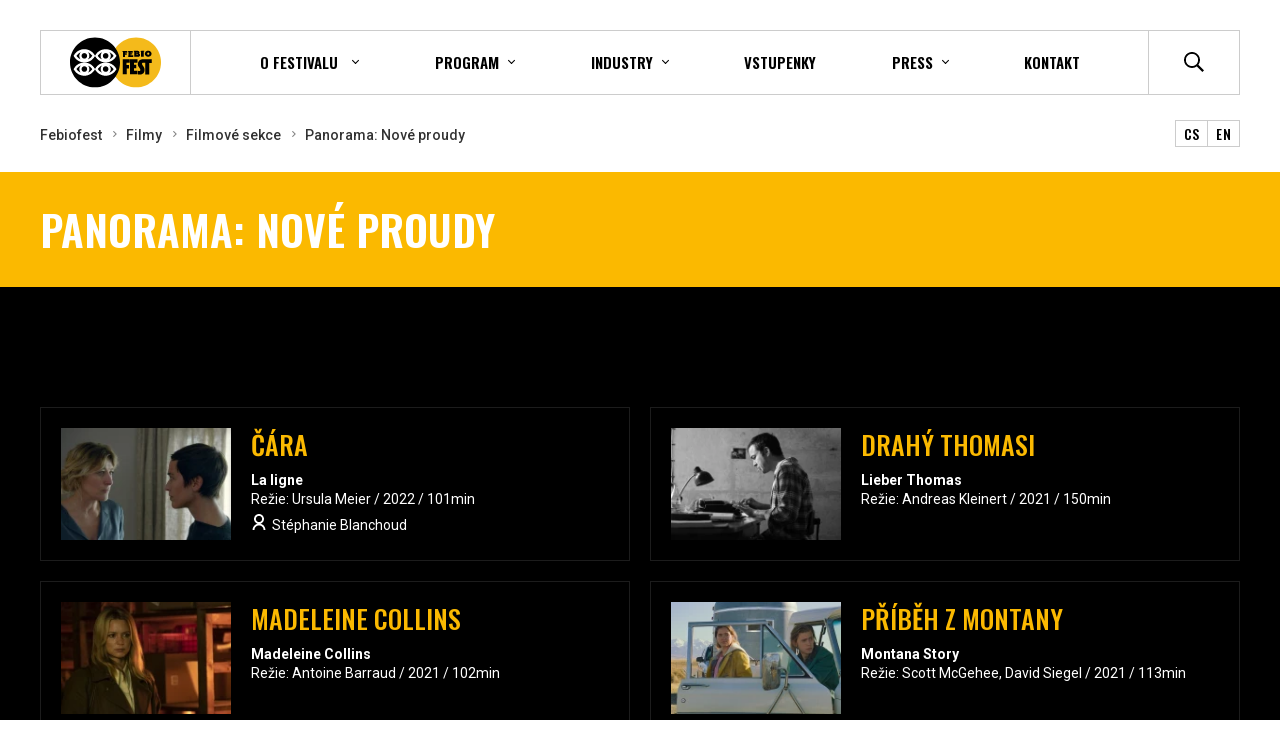

--- FILE ---
content_type: application/javascript
request_url: https://www.febiofest.cz/minified/www/js/colosseum.js?1706622612
body_size: 1625
content:
(function(){if(typeof Object.values==="function")
return!1;Object.values=function(object){return Object.keys(object).map(function(e){return object[e]})};if(!String.prototype.startsWith){Object.defineProperty(String.prototype,'startsWith',{value:function(search,rawPos){var pos=rawPos>0?rawPos|0:0;return this.substring(pos,pos+search.length)===search}})}})();var Colosseum=function(webSaleURL,msrId,sessionId,xmlCacheURL){var ColosseumEvents={INIT:'init',UPDATE:'update',LOGIN_START:'login-start',LOGIN_FAIL:'login-fail',LOGIN_SUCCESS:'login-success',LOGIN_END:'login-end',REGISTRATION_START:'registration-start',REGISTRATION_FAIL:'registration-fail',REGISTRATION_SUCCESS:'registration-success',REGISTRATION_END:'registration-end',FORGOT_PASSWORD_START:'forgot-password-start',FORGOT_PASSWORD_FAIL:'forgot-password-fail',FORGOT_PASSWORD_SUCCESS:'forgot-password-success',FORGOT_PASSWORD_END:'forgot-password-end',CHANGE_PASSWORD_START:'change-password-start',CHANGE_PASSWORD_FAIL:'change-password-fail',CHANGE_PASSWORD_SUCCESS:'change-password-success',CHANGE_PASSWORD_END:'change-password-end',LOGOUT_START:'logout-start',LOGOUT_FAIL:'logout-fail',LOGOUT_SUCCESS:'logout-success',LOGOUT_END:'logout-end',RESET_SESSION:'reset-session'};Object.freeze(ColosseumEvents);var XML_ARRAYS=['accountInfo>errors'];var _webSaleURL=webSaleURL;var _msrId=msrId;var _isInited=!1;var _sessionId=sessionId;var _xmlCacheURL=xmlCacheURL;var _data={};var _eventHandlers={};var _this=this;var xmlToJson=function(xml,arrayElementSelectors,path){if(typeof arrayElementSelectors==='undefined'){arrayElementSelectors=[]}
if(typeof path==='undefined'){path=''}
var json={};var isArray=arrayElementSelectors.indexOf(path)>=0;if(isArray){json=[]}
var children=$(xml).children();children.each(function(i,e){if($(e).children().length==0){json[e.tagName]=$(e).text()}else{var newPath=path+(path===''?'':'>')+e.tagName;if(!isArray){json[e.tagName]=xmlToJson(e,arrayElementSelectors,newPath)}else{json.push(xmlToJson(e,arrayElementSelectors,newPath))}}});return json}
this.init=function(){$.ajax({cache:!1,type:"GET",crossDomain:!0,url:_webSaleURL+"/globalinfo",xhrFields:{withCredentials:!0},data:{mrsid:_msrId,full:"1"},dataType:"xml",success:function(response){var $data=$(response);if($data.find('GlobalInfo').length<1){_this.trigger(ColosseumEvents.RESET_SESSION);return}
_data=xmlToJson($data.find('GlobalInfo'),XML_ARRAYS);if(!_data.urlInfo.logout.startsWith(_webSaleURL)){console.error("New websale URL domain :"+_data.urlInfo.logout)}
_isInited=!0;_this.trigger(ColosseumEvents.INIT)},error:function(XMLHttpRequest,textStatus,errorThrown){console.log(XMLHttpRequest);console.log(textStatus);console.log(errorThrown)}})};this.login=function(formData){_this.trigger(ColosseumEvents.LOGIN_START);$.ajax({type:"POST",crossDomain:!0,url:_webSaleURL+"/accountloginxml",xhrFields:{withCredentials:!0},data:formData,processData:!1,contentType:!1,cache:!1,dataType:"text",success:function(response){$.ajax({type:"GET",crossDomain:!0,url:_xmlCacheURL,xhrFields:{withCredentials:!0},data:{sessionId:_sessionId},dataType:"xml",success:function(response){var $data=$(response);_data=xmlToJson($data.find('GlobalInfo'),XML_ARRAYS);login=formData.get('login');if(_data.accountInfo.authorized==='false'){_this.trigger(ColosseumEvents.LOGIN_FAIL,_data.accountInfo.errors)}else{_this.trigger(ColosseumEvents.LOGIN_SUCCESS,{login:login})}
_this.trigger(ColosseumEvents.LOGIN_END)},error:function(XMLHttpRequest,textStatus,errorThrown){console.log(XMLHttpRequest);console.log(XMLHttpRequest.getAllResponseHeaders());console.log(textStatus);console.log(errorThrown)}})},error:function(XMLHttpRequest,textStatus,errorThrown){console.log(XMLHttpRequest);console.log(XMLHttpRequest.getAllResponseHeaders());console.log(textStatus);console.log(errorThrown)}})};this.logout=function(formData){_this.trigger(ColosseumEvents.LOGOUT_START);$.ajax({type:"POST",crossDomain:!0,url:_webSaleURL+"/accountlogoutxml",xhrFields:{withCredentials:!0},data:formData,processData:!1,contentType:!1,success:function(response){_this.trigger(ColosseumEvents.LOGOUT_SUCCESS);_this.trigger(ColosseumEvents.LOGOUT_END)},error:function(XMLHttpRequest,textStatus,errorThrown){console.log(XMLHttpRequest);console.log(XMLHttpRequest.getAllResponseHeaders());console.log(textStatus);console.log(errorThrown);_this.trigger(ColosseumEvents.LOGOUT_FAIL)}})};this.registrate=function(formData){_this.trigger(ColosseumEvents.REGISTRATION_START);$.ajax({type:"POST",crossDomain:!0,url:_webSaleURL+"/accountregisterxml",xhrFields:{withCredentials:!0},data:formData,processData:!1,contentType:!1,dataType:"json",success:function(response){$.ajax({type:"GET",crossDomain:!0,url:_xmlCacheURL,xhrFields:{withCredentials:!0},data:{sessionId:_sessionId},dataType:"xml",success:function(response){var $data=$(response);_data=xmlToJson($data.find('GlobalInfo'),XML_ARRAYS);login=formData.get('email');if(_data.accountInfo.authorized==='false'){_this.trigger(ColosseumEvents.REGISTRATION_FAIL,_data.accountInfo.errors)}else{_this.trigger(ColosseumEvents.REGISTRATION_SUCCESS,{login:login})}
_this.trigger(ColosseumEvents.REGISTRATION_END)},error:function(XMLHttpRequest,textStatus,errorThrown){console.log(XMLHttpRequest);console.log(XMLHttpRequest.getAllResponseHeaders());console.log(textStatus);console.log(errorThrown)}})},error:function(XMLHttpRequest,textStatus,errorThrown){console.log(XMLHttpRequest);console.log(XMLHttpRequest.getAllResponseHeaders());console.log(textStatus);console.log(errorThrown)}})};this.changePassword=function(formData){_this.trigger(ColosseumEvents.CHANGE_PASSWORD_START);$.ajax({type:"POST",crossDomain:!0,url:_webSaleURL+"/accountpasswordchangexml",xhrFields:{withCredentials:!0},data:formData,processData:!1,contentType:!1,dataType:"json",success:function(response){$.ajax({type:"GET",crossDomain:!0,url:_xmlCacheURL,xhrFields:{withCredentials:!0},data:{sessionId:_sessionId},dataType:"xml",success:function(response){var $data=$(response);_data=xmlToJson($data.find('GlobalInfo'),XML_ARRAYS);login=formData.get('email');if(_data.accountInfo.errors.length>0){_this.trigger(ColosseumEvents.CHANGE_PASSWORD_FAIL,_data.accountInfo.errors)}else{_this.trigger(ColosseumEvents.CHANGE_PASSWORD_SUCCESS)}
_this.trigger(ColosseumEvents.CHANGE_PASSWORD_END)},error:function(XMLHttpRequest,textStatus,errorThrown){console.log(XMLHttpRequest);console.log(XMLHttpRequest.getAllResponseHeaders());console.log(textStatus);console.log(errorThrown)}})},error:function(XMLHttpRequest,textStatus,errorThrown){console.log(XMLHttpRequest);console.log(XMLHttpRequest.getAllResponseHeaders());console.log(textStatus);console.log(errorThrown)}})};this.forgotPassword=function(formData){_this.trigger(ColosseumEvents.FORGOT_PASSWORD_START);$.ajax({type:"POST",crossDomain:!0,url:_webSaleURL+"/accountforgottenpasswordxml",xhrFields:{withCredentials:!0},data:formData,processData:!1,contentType:!1,dataType:"json",success:function(response){$.ajax({type:"GET",crossDomain:!0,url:_xmlCacheURL,xhrFields:{withCredentials:!0},data:{sessionId:_sessionId},dataType:"xml",success:function(response){var $data=$(response);_data=xmlToJson($data.find('GlobalInfo'),XML_ARRAYS);login=formData.get('email');if(_data.accountInfo.errors.length>1){_this.trigger(ColosseumEvents.FORGOT_PASSWORD_FAIL,_data.accountInfo.errors)}else{_this.trigger(ColosseumEvents.FORGOT_PASSWORD_SUCCESS)}
_this.trigger(ColosseumEvents.FORGOT_PASSWORD_END)},error:function(XMLHttpRequest,textStatus,errorThrown){console.log(XMLHttpRequest);console.log(XMLHttpRequest.getAllResponseHeaders());console.log(textStatus);console.log(errorThrown)}})},error:function(XMLHttpRequest,textStatus,errorThrown){console.log(XMLHttpRequest);console.log(XMLHttpRequest.getAllResponseHeaders());console.log(textStatus);console.log(errorThrown)}})};this.getUrlInfo=function(){if(!_isInited){console.error('Not inited');return}
return _data.urlInfo};this.getAccountInfo=function(){if(!_isInited){console.error('Not inited');return}
return _data.accountInfo};this.isInited=function(){return _isInited};this.on=function(eventName,handle){if(Object.values(ColosseumEvents).indexOf(eventName)<0){console.error('"'+eventName+'" is not valid event name');return}
if(typeof handle!=='function'){console.error('Second Parameter handle is not function');return}
if(!_eventHandlers.hasOwnProperty(eventName)){_eventHandlers[eventName]=[]}
_eventHandlers[eventName].push(handle)}
this.trigger=function(eventName,eventData){if(typeof eventData==='undefined'){eventData={}}
if(Object.values(ColosseumEvents).indexOf(eventName)<0){console.error('"'+eventName+'" is not valid event name');return}
if(!_eventHandlers.hasOwnProperty(eventName)){return}
for(var i=0;i<_eventHandlers[eventName].length;i++){var fc=_eventHandlers[eventName][i];fc(eventData)}}}